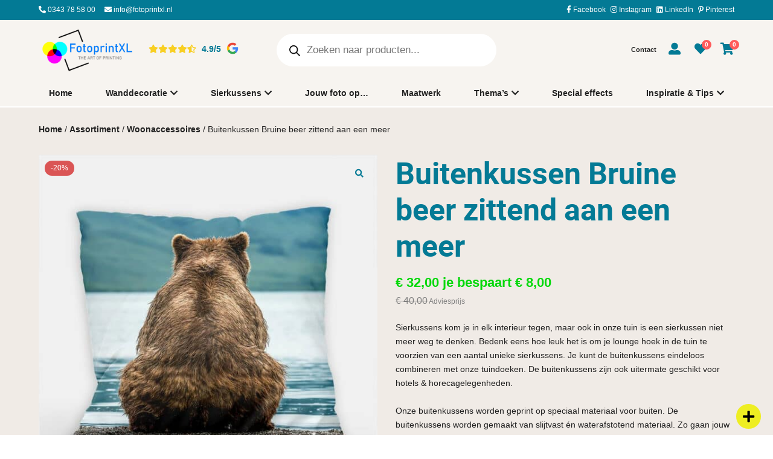

--- FILE ---
content_type: text/css; charset=UTF-8
request_url: https://www.fotoprintxl.nl/wp-content/cache/min/1/wp-content/themes/klasse-theme/assets/build/public/woocommerce/v4/general_woocommerce.css?ver=1766054822
body_size: 950
content:
.comment-form .form-submit input.submit,.mini-cart-empty-button,.nf-element[type=button],.price_slider_amount .button,.single_add_to_cart_button,.summary .variations .reset_variations,.theme-button,.widget .yith-wcan-reset-navigation,.wishlist-items-wrapper .add_to_cart_button,.woocommerce-MyAccount-downloads-file,.woocommerce-mini-cart__buttons .button,.ywgc_apply_gift_card_button{border-width:2px!important}.product-in-cart .theme-button-secundary{font-size:16px}.qty_button{height:51px}div.quantity input{background:#0000;border-width:2px}div.quantity .input-text{border-width:2px 0}.breadcrumb:not(.checkout-breadcrumb){padding-bottom:0;padding-top:10px}.breadcrumb:not(.checkout-breadcrumb) a{font-weight:700}.yith-wcwl-add-to-wishlist{display:inline-block;padding:0 10px;top:15px!important;vertical-align:middle}.add_to_wishlist i,.yith-wcwl-wishlistaddedbrowse .feedback,.yith-wcwl-wishlistexistsbrowse .feedback{display:none}.add_to_wishlist,.yith-wcwl-wishlistaddedbrowse,.yith-wcwl-wishlistexistsbrowse{font-size:24px}.add_to_wishlist,.yith-wcwl-wishlistaddedbrowse a,.yith-wcwl-wishlistexistsbrowse a{display:inline-block!important;height:25px;overflow:hidden;text-align:center!important;vertical-align:middle!important;width:25px}@media(hover:hover){.yith-wcwl-wishlistaddedbrowse a:hover,.yith-wcwl-wishlistexistsbrowse a:hover{text-decoration:none}}.add_to_wishlist:hover,.yith-wcwl-wishlistaddedbrowse a,.yith-wcwl-wishlistexistsbrowse a{color:#ff5b5b!important}.onsale{background:#da5555!important}.onhot,.onsale{color:#fff!important}.onhot{background:green!important}.onhot,.onsale{line-height:1.3em}.heading-big h2,h2.heading-big{font-size:35px;font-weight:700;line-height:1.3em}.heading-big h3,h3.heading-big{font-size:25px}.cross-sells>h2,.recently-viewed>h2{font-weight:700}.product-item-image img,li.product-category .product-category-image-wrapper{overflow:hidden;transition:.2s!important;-webkit-transition:.2s!important;-moz-transition:.2s!important;-ms-transition:.2s!important;-o-transition:.2s!important}li.product-category .product-category-image-wrapper a{line-height:0!important}.product-item-image a{line-height:1em!important}body .product-item-content{background:#fff;margin-top:-50px;padding:20px!important;position:relative;width:70%;z-index:998}.product-item-content i,body .product-item-content{transition:.2s!important;-webkit-transition:.2s!important;-moz-transition:.2s!important;-ms-transition:.2s!important;-o-transition:.2s!important}.product-item-content i{margin-left:10px}.product-category .product-item-content h2{padding-bottom:10px!important;padding-top:0!important}.product-item-content h2,li.product-category h2{font-size:18px!important;font-weight:700!important;line-height:1.4em!important}.product-item-content .star-rating{display:none}.product-item-content .price{font-weight:400}.product-item-content del{display:inline-block!important}.product-item-wrapper{margin-bottom:20px}.product-item-wrapper .product-item-links{display:none}.product-labels{transition:.2s!important;-webkit-transition:.2s!important;-moz-transition:.2s!important;-ms-transition:.2s!important;-o-transition:.2s!important}.product-item-image .yith-wcqv-button{bottom:50px!important}li.product-category h2{padding:20px 0!important}li.product-category a img{transform:.2s!important;-webkit-transform:.2s!important;-moz-transform:.2s!important;-ms-transform:.2s!important;-o-transform:.2s!important}.sidebar-toggle{border-width:2px}#yith-wcwl-popup-message{display:none!important}@media(hover:hover){li.product-category a:hover img{transform:scale(1.05);-webkit-transform:scale(1.05);-moz-transform:scale(1.05);-ms-transform:scale(1.05);-o-transform:scale(1.05)}body .product-item-wrapper:hover .product-item-content{transform:translatey(-20px);-webkit-transform:translatey(-20px);-moz-transform:translatey(-20px);-ms-transform:translatey(-20px);-o-transform:translatey(-20px)}body .product-item-wrapper:hover .product-item-content i{margin-left:15px}}.woocommerce-cart .accordion-content button,.woocommerce-checkout .accordion-content button{width:100%}.accordion-coupon,.accordion-giftcard{border-radius:5px;-webkit-border-radius:5px;-moz-border-radius:5px;-ms-border-radius:5px;-o-border-radius:5px;border-style:solid;border-width:2px;padding:10px 20px!important}.accordion-giftcard,.accordion-giftcard .accordion-content p,.accordion-giftcard .accordion-toggle{transition:.2s;-webkit-transition:.2s;-moz-transition:.2s;-ms-transition:.2s;-o-transition:.2s}.accordion-primary .accordion-content p,.accordion-primary .accordion-toggle{color:#fff}.accordion-primary.show{background-color:#0000!important}.woocommerce-cart .accordion-content p,.woocommerce-checkout .accordion-content p{margin-bottom:20px!important}.accordion-wrapper{padding-bottom:30px!important;padding-top:0!important}.comment-form label,.form-row label,.gift-cards_form .gift-card-content-editor label{margin-bottom:10px}div.cart-usp-bar{display:flex;justify-content:space-between}.order-tracking-form-wrapper{background:#fff;border:0!important;border-radius:5px;-webkit-border-radius:5px;-moz-border-radius:5px;-ms-border-radius:5px;-o-border-radius:5px;box-shadow:0 5px 8px #00000026;padding:5%}.order-tracking-form-wrapper .order-tracking-title{font-size:35px;font-weight:700;line-height:1.5em}@media(max-width:1300px)and (min-width:980px){div.cart-usp-bar{display:block}.cart-collaterals,.checkout-totals{padding:5%!important}}@media(max-width:980px){.cart-usp-bar div{padding:2px}}@media(max-width:768px){.cart-usp-bar{display:block!important;text-align:left}.heading-big h3,h3.heading-big{font-size:20px}.heading-big h2,h2.heading-big{font-size:35px;line-height:1.3em}}

--- FILE ---
content_type: text/css; charset=UTF-8
request_url: https://www.fotoprintxl.nl/wp-content/cache/min/1/wp-content/themes/klasse-theme/assets/build/public/woocommerce/standard_menu-wishlist.css?ver=1766054822
body_size: -500
content:
.menu-wishlist{margin-left:20px;position:relative}.menu-wishlist-count{background-color:#ff5b5b;border-radius:8px;color:#fff;font-size:10px;font-weight:600;height:16px;line-height:16px;overflow:hidden;position:absolute;right:-8px;text-align:center;top:-5px;transition:.2s;-webkit-transition:.2s;-moz-transition:.2s;-ms-transition:.2s;-o-transition:.2s;width:16px}